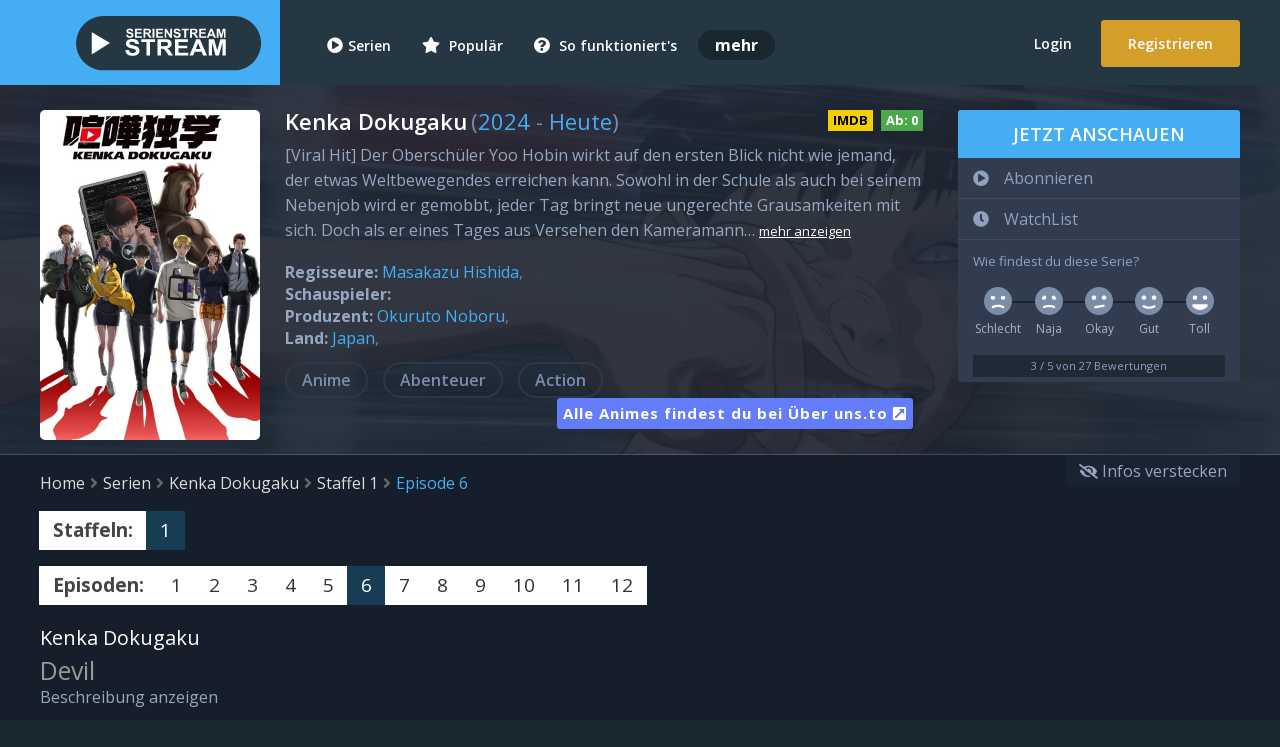

--- FILE ---
content_type: text/html; charset=UTF-8
request_url: https://serienstream.stream/serie/stream/kenka-dokugaku/staffel-1/episode-6
body_size: 15558
content:
<!doctype html>
<html lang="de">
<head>
    <meta charset="utf-8">
    <title>Episode 6 Staffel 1 von Kenka Dokugaku | ❤ serienstream.stream - Das Original - Serien Online gratis ansehen & streamen</title>
    <meta name="robots" content="index, follow">
    <meta name="description" content="Jetzt Episode 6 Staffel 1 von Kenka Dokugaku & weitere Folgen komplett in bester HD Qualität online als Stream. ✓ 100% Kostenlos ✓ Online ✓ 3000+ Serien">
    <meta name="keywords" content="Kenka Dokugaku, Stream, Staffel 1, Netflix, Amazon Video, ansehen, kostenlos, Handy, ganze Episode, Kenka Dokugaku komplett">
    <meta name="viewport" content="width=device-width, initial-scale=1.0">
    <meta property="cc" content="https://serienstream.stream/serie/stream/kenka-dokugaku/staffel-1/episode-6"/>
    <meta property="og:site_name" content="Episode 6 Staffel 1 von Kenka Dokugaku"/>
    <meta property="og:type" content="video.other"/>
    <meta property="ui" content="https://serienstream.stream/img/facebook.jpg"/>
    <meta property="og:title" content="Episode 6 Staffel 1 von Kenka Dokugaku"/>
    <meta property="og:description" content="Jetzt Episode 6 Staffel 1 von Kenka Dokugaku & weitere Folgen komplett in bester HD Qualität online als Stream. ✓ 100% Kostenlos ✓ Online ✓ 3000+ Serien"/>
    <meta property="video:section" content=""/>
    <meta name="twitter:card" content="">
    <meta name="twitter:site" content="@SerienstreamTo">
    <meta name="twitter:title" content="Episode 6 Staffel 1 von Kenka Dokugaku">
    <meta name="twitter:description" content="Jetzt Episode 6 Staffel 1 von Kenka Dokugaku & weitere Folgen komplett in bester HD Qualität online als Stream. ✓ 100% Kostenlos ✓ Online ✓ 3000+ Serien">
    <meta name="twitter:creator" content="@SerienstreamTo">
    <meta name="twitter:image:src" content="https://serienstream.stream/img/facebook.jpg">
    <meta name="theme-color" content="#44ADF3">
    <meta name="apple-mobile-web-app-title" content="serienstream.stream"/>
    <meta name="msapplication-TileColor" content="#2d89ef">
    <meta http-equiv="X-UA-Compatible" content="IE=edge" />
    <link rel="canonical" href="https://serienstream.stream/serie/stream/kenka-dokugaku/staffel-1/episode-6"/>
    <link rel="stylesheet" href="https://cdnjs.cloudflare.com/ajax/libs/font-awesome/5.15.2/css/solid.min.css" integrity="sha512-xIEmv/u9DeZZRfvRS06QVP2C97Hs5i0ePXDooLa5ZPla3jOgPT/w6CzoSMPuRiumP7A/xhnUBxRmgWWwU26ZeQ==" crossorigin="anonymous" />
    <link rel="stylesheet" href="https://cdnjs.cloudflare.com/ajax/libs/font-awesome/5.15.2/css/regular.min.css" integrity="sha512-1yhsV5mlXC9Ve9GDpVWlM/tpG2JdCTMQGNJHvV5TEzAJycWtHfH0/HHSDzHFhFgqtFsm1yWyyHqssFERrYlenA==" crossorigin="anonymous" />
    <link rel="stylesheet" href="https://cdnjs.cloudflare.com/ajax/libs/font-awesome/5.15.2/css/fontawesome.min.css" integrity="sha512-shT5e46zNSD6lt4dlJHb+7LoUko9QZXTGlmWWx0qjI9UhQrElRb+Q5DM7SVte9G9ZNmovz2qIaV7IWv0xQkBkw==" crossorigin="anonymous" />
    <script>var userSessionStatus = false;</script>    <link href="/public/css/main.min.css?version=f9c530c99bd34f8fd6c09b94eb021194" rel="stylesheet"/>
    <link href="/public/css/main.dark.min.css?version=c207e850a8ddd1f466f3624c8da4e4dd" rel="stylesheet"/>    <link rel="icon" href="/favicon.ico">
    <link rel="manifest" href="/site.webmanifest">
    <link rel="mask-icon" href="/safari-pinned-tab.svg" color="#5bbad5">
    <link rel="apple-touch-icon" href="/public/img/touch-icon-iphone.png">
    <link rel="apple-touch-icon" sizes="76x76" href="/public/img/touch-icon-ipad.png">
    <link rel="apple-touch-icon" sizes="120x120" href="/public/img/touch-icon-iphone-retina.png">
    <link rel="apple-touch-icon" sizes="152x152" href="/public/img/touch-icon-ipad-retina.png">
    <link rel="apple-touch-icon" sizes="180x180" href="/apple-touch-icon.png">
    <link rel="icon" type="image/png" sizes="32x32" href="/favicon-32x32.png">
    <link rel="icon" type="image/png" sizes="16x16" href="/favicon-16x16.png">
    
    
        <script type="text/javascript" src="/public/js/jquery.min.js?version=15"></script>
    <script type="text/javascript" src="/public/js/jquery-ui.min.js?version=15"></script>
    <!--[if IE]>
    <script src="/public/js/html5shiv.min.js"></script>
    <script src="/public/js/respond.min.js"></script>
    <![endif]-->
    
</head>
<body>
<div class="censorshipWarning">
    <div class="minimizeBanner"><i class="fas fa-times-circle" title="schließen"></i></div>
    <div class="container">
        <i class="fas fa-exclamation-triangle"></i>
        <h1>Dein Internetzugang wird zensiert (DNS-Sperre)</h1>
        <div style="margin: 5px 0">
            <h2>Dein Internet wird von deinem Internet-Anbieter zensiert. Du kannst unsere Website bald <strong style="color: #d49e2b;">nicht</strong> mehr erreichen.</h2>
            <div class="cf"></div>
            <p>Für einen sicheren Internetzugang ist eine kurze Anpassung notwendig.</p>
        </div>
        <a href="https://onlinefilter.info/cuii-dns-sperre/serienstream-sto-dns-sperre-infos-details"  class="button blue nano">Anleitung anzeigen</a>
        oder
        <a href="https://serienstream.domains" >serienstream.domains</a>
    </div>
</div>
<div class="censorshipInfo">
    <small><span>Wichtig!</span> Du kannst uns in <span class="red">1-2 Tagen</span> <span>nicht</span> mehr erreichen. Dein Provider <span class="red">zensiert</span> deinen Internetzugang. <a href="https://onlinefilter.info/cuii-dns-sperre/serienstream-sto-dns-sperre-infos-details" >Anleitung</a></small>
</div>
<script>
    $(document).ready(function () {
        function createCookie(e,n,o){var r;return r=o?((r=new Date).setTime(r.getTime()+24*o*60*60*1e3),"; expires="+r.toGMTString()):"",document.cookie=e+"="+n+r+"; path=/",null}function readCookie(e){for(var n=e+"=",o=document.cookie.split(";"),r=0;r<o.length;r++){for(var t=o[r];" "==t.charAt(0);)t=t.substring(1,t.length);if(0==t.indexOf(n))return t.substring(n.length,t.length)}return null}censoredInternetAccess?1==readCookie("censoredInternetAccess")?$(".censorshipInfo").show(0):($(".censorshipWarning").show(0),$(".minimizeBanner .fas").click(function(){$(".censorshipWarning").fadeOut(200),$(".censorshipInfo").show(0),createCookie("censoredInternetAccess",1,7)})):$(".newDomain").show(0);
    });
</script>
<div id="wrapper">
    <header class="main-header">
        <div class="header-container logged-out"><a href="javascript:" class="js-menu-button">
                <div class="responsive-menu-container">
                    <div class="icon-menu">
                        <span></span>
                        <span></span>
                        <span></span>
                    </div>
                </div>
            </a>  <a href="https://serienstream.stream/serie/35836357/dl" title="Login: Jetzt anmelden">
                <div class="mobileAccountRegistration"><i class="fas fa-user"></i></div>
            </a>             <div class="logo-wrapper"><a href="https://serienstream.stream/" title="serienstream.stream / SerienStream - Gratis Serien online ansehen und streamen!">
                    <img class="header-logo" src="https://svg.serienstream.stream/logo-sat-serienstream-stream-serien-online-streaming-vod.svg" alt="serienstream.stream, serienstream.stream, SerienStream.sx & SerienStream.sx Logo">
                </a></div>
            <div class="header-content">
                <nav class="primary-navigation">
                    <ul>
                        <li><a href="/serien" title="Alle Serien Streams"><i class="fas fa-play-circle"></i>Serien</a></li>
                        <li><a href="/beliebte-serien" title="Beliebte Serien Streams"><i class="fas fa-star"></i> Populär</a></li>
                        <li><a href="/support/anleitung" title="Stream Anleitung serienstream.stream"><i class="fas fa-question-circle"></i> So funktioniert's</a></li>
                        <li><strong>mehr</strong>
                            <ul>
                                <li><a href="/search" title="Suche: Finde deine Serien"><i class="fas fa-search"></i> Suche</a></li>
                                <li><a href="/random" title="Zufall: Generiere neue Serien & Episoden"><i class="fas fa-random"></i> Zufall</a></li>
                                <li><a href="/serienkalender" title="Serienkalender: Wann erscheint welche Serie?"><i class="fas fa-calendar-alt"></i> Kalender</a></li><li><a href="/streaming-vergleich.html" title="Streamingvergleich"><i class="fas fa-calendar-alt"></i> Netflix & Co</a></li>
                                <li><a href="https://serienstream.stream/ueber-uns.html" title="Serienstream Über uns" ><i class="fas fa-globe" style="color: #637cf9"></i> Über uns</a></li>
                                <li><a href="https://serienstream.stream/hilfe.html" title="HelloPorn Porno Videos" >
                                        <svg style="width: 15px; height: 15px; fill: #FE68B0; margin-right: 8px; position: relative; top: 1px;" height="24" viewBox="0 0 24 24" width="24" xmlns="http://www.w3.org/2000/svg"><g ><path clip-rule="evenodd" d="m12 22c-4.71405 0-7.07107 0-8.53553-1.4645-1.46447-1.4644-1.46447-3.8215-1.46447-8.5355 0-4.71405 0-7.07107 1.46447-8.53553 1.46446-1.46447 3.82148-1.46447 8.53553-1.46447 4.714 0 7.0711 0 8.5355 1.46447 1.4645 1.46446 1.4645 3.82148 1.4645 8.53553 0 4.714 0 7.0711-1.4645 8.5355-1.4644 1.4645-3.8215 1.4645-8.5355 1.4645zm-7.91603-13.62404c.34465-.22976.8103-.13663 1.04007.20801l1.37596 2.06393 1.37596-2.06393c.22977-.34464.69542-.43777 1.04007-.20801.21354.14236.33053.37529.33397.61388.00345-.23859.12043-.47152.33397-.61388.34465-.22976.81033-.13663 1.04003.20801l1.376 2.06393 1.376-2.06393c.2297-.34464.6954-.43777 1.04-.20801.2136.14237.3306.37531.334.61391.0034-.2386.1204-.47154.334-.61391.3446-.22976.8103-.13663 1.04.20801l1.376 2.06393 1.376-2.06393c.2297-.34464.6954-.43777 1.04-.20801.3447.22977.4378.69542.208 1.04006l-1.7226 2.58398 1.7226 2.584c.2298.3446.1367.8103-.208 1.04-.3446.2298-.8103.1367-1.04-.208l-1.376-2.0639-1.376 2.0639c-.2297.3447-.6954.4378-1.04.208-.2136-.1423-.3306-.3753-.334-.6139-.0034.2386-.1204.4716-.334.6139-.3446.2298-.8103.1367-1.04-.208l-1.376-2.0639-1.376 2.0639c-.2297.3447-.69538.4378-1.04003.208-.21354-.1423-.33052-.3752-.33397-.6138-.00345.2386-.12043.4715-.33397.6138-.34465.2298-.8103.1367-1.04007-.208l-1.37596-2.0639-1.37596 2.0639c-.22977.3447-.69542.4378-1.04007.208-.34464-.2297-.43777-.6954-.20801-1.04l1.72265-2.584-1.72265-2.58398c-.22976-.34464-.13663-.81029.20801-1.04006z" fill-rule="evenodd"/><path d="m9.12404 9.41602-1.72265 2.58398 1.72265 2.584c.08309.1246.12395.2651.12596.4045.00202-.1394.04287-.2799.12596-.4045l1.72264-2.584-1.72264-2.58398c-.08309-.12463-.12394-.26508-.12596-.40448-.00201.1394-.04288.27985-.12596.40448z"/><path d="m14.624 9.41602-1.7226 2.58398 1.7226 2.584c.0831.1246.124.2651.126.4045.002-.1394.0429-.2799.126-.4045l1.7226-2.584-1.7226-2.58398c-.0831-.12464-.124-.26511-.126-.40452-.002.13941-.0429.27988-.126.40452z"/></g></svg> Hilfe</a></li>
                                <li style="background: #463716"><a href="https://serienstream.domains"  title="serienstream.stream SerienStream.sx serienstream.stream SerienStream.to Domains/Adressen"><i class="fas fa-wifi" style="color: #d49e2b"></i> Domains</a></li>
                            </ul>
                        </li>
                    </ul>

                                            <div class="offset-navigation extraPadding"><a href="https://serienstream.stream/serie/35836357/dl" id="login-toggle" title="Login">Login</a> <a href="https://serienstream.stream/serie/35836357/dl" class="signup-toggle btn" title="Registrieren">Registrieren</a></div>  </nav>
            </div>
        </div>
    </header>
<div class="seriesContentBox" itemscope="" itemtype="http://schema.org/TVSeries">
    <div id="series">
        <section class="title clearfix SeriesSection">                <div class="backdrop" style="background-image: url(/public/img/cover/q9agBJBPLTBVNmkLv2kX7UNmClgHwchM_800x300.jpg-stream-cover-bRwRgNn6TCrbvtzXtrAueNlxWR6N5sQT_800x300.jpg)"></div>            <div class="container row">
                <div class="col-md-2-5 col-sm-3 col-xs-5 picture">
                    <div class="seriesCoverBox"><img src="[data-uri]" data-src="/public/img/cover/kenka-dokugaku-stream-cover-S9cRnYmf9FkG1FBtWNObBH6VTaR0UK05_220x330.jpg" alt="Kenka Dokugaku, Cover, HD, Serien Stream, ganze Folge" itemprop="image" title="Cover Kenka Dokugaku SerienStream"><noscript><img src="/public/img/cover/kenka-dokugaku-stream-cover-S9cRnYmf9FkG1FBtWNObBH6VTaR0UK05_220x330.jpg" alt="Kenka Dokugaku, Cover, HD, Serien Stream, ganze Folge" itemprop="image" title="Cover Kenka Dokugaku SerienStream"></noscript></div>
                    </div>
                <div class="series-meta col-md-6-5 col-sm-6 col-xs-12">
                    <div class="series-title"><h1 itemprop="name" title="Serien Stream: " data-alternativeTitles=""><span>Kenka Dokugaku</span></h1>
                        <small> (<span itemprop="startDate"><a href="https://serienstream.stream/serien/jahr/2024">2024</a></span> - <span itemprop="endDate"><a href="https://serienstream.stream/serien/jahr/2026">Heute</a></span>)</small>                        <div title="Empfohlene Altersfreigabe: 0 Jahre" data-fsk="0" class="fsk fsk0">Ab: <span>0</span></div>
                        <a href="https://www.imdb.com/title/tt31975855" title="Internet Movie Database ID: tt31975855" data-imdb="tt31975855" class="imdb-link"  rel="noopener">IMDB</a>                    </div>
                    <p class="seri_des" itemprop="accessibilitySummary" data-description-type="review" data-full-description="[Viral Hit] Der Oberschüler Yoo Hobin wirkt auf den ersten Blick nicht wie jemand, der etwas Weltbewegendes erreichen kann. Sowohl in der Schule als auch bei seinem Nebenjob wird er gemobbt, jeder Tag bringt neue ungerechte Grausamkeiten mit sich. Doch als er eines Tages aus Versehen den Kameramann des beliebten NewTubers Pakgo anrempelt und verprügelt wird, reißt ihm der Geduldsfaden. Zum ersten Mal überhaupt wehrt er sich gegen die Schläge – vor den Augen tausender begeisterter Zuschauer im Internet. Das ungewollte Video geht viral und eröffnet dem Jungen so eine lukrative Möglichkeit, die Krankenhausrechnung seiner Mutter zu begleichen. Denn Kameramann Jiksae ist ein gnadenloser Opportunist und weiß genau, wie man aus solchen Videos Kapital schlagen kann. Gemeinsam machen sie sich daran, andere Leute, für die das Quälen ihrer Mitmenschen zum Hobby geworden ist, aufzumischen.">[Viral Hit] Der Oberschüler Yoo Hobin wirkt auf den ersten Blick nicht wie jemand, der etwas Weltbewegendes erreichen kann. Sowohl in der Schule als auch bei seinem Nebenjob wird er gemobbt, jeder Tag bringt neue ungerechte Grausamkeiten mit sich. Doch als er eines Tages aus Versehen den Kameramann&#8230;<span class="showMore">mehr anzeigen</span></p>
                    <div class="cast">
                        <ul>
                            <li class="seriesDirector"><strong>Regisseure:</strong>
                                                                    <ul>                                        <li itemprop="director" itemscope itemtype="http://schema.org/Person"><a href="/serien/regisseur/masakazu-hishida" itemprop="url"><span itemprop="name">Masakazu Hishida</span></a></li></ul>                                <div class="cf"></div>
                            </li>
                            <li><strong style="float: left;" class="seriesActor">Schauspieler:</strong>
                                                                <div class="cf"></div>
                            </li>
                            <li><strong style="float: left;" class="seriesProducer">Produzent:</strong>
                                                                    <ul>                                        <li itemprop="creator" itemscope itemtype="http://schema.org/Organization"><a href="/serien/produzent/okuruto-noboru" itemprop="url"><span itemprop="name">Okuruto Noboru</span></a></li>                                    </ul>
                                                                <div class="cf"></div>
                            </li>
                            <li><strong style="float: left;" class="seriesCountry">Land:</strong>
                                                                    <ul>                                            <li data-content-type="country" itemprop="countryOfOrigin" itemscope itemtype="http://schema.org/Country"><a href="/serien/aus/japan" itemprop="url"><span itemprop="name">Japan</span></a></li>                                    </ul>
                                                                <div class="cf"></div>
                            </li>
                        </ul></div>
                    <div class="genres">
                        <ul data-main-genre="anime">
                            <li><a href="/genre/anime" class="genreButton clearbutton" itemprop="genre">Anime</a></li>                                <li><a href="/genre/abenteuer" class="genreButton clearbutton" itemprop="genre">Abenteuer</a></li>                                <li><a href="/genre/action" class="genreButton clearbutton" itemprop="genre">Action</a></li></ul>
                    </div>
                                            <p><a href="https://serienstream.stream/serie/35836357/dl"  class="button blue small" style="background: #637cf9; line-height: 1.4; padding: 5px 6px !important; margin-top: 0; float: right; font-size: 15px !important;">Alle Animes findest du bei Über uns.to <i class="fas fa-external-link-square-alt"></i></a></p>
                                    </div>
                <div class="series-add col-md-3 col-sm-3 col-xs-12">
                    <div class="add-series" data-series-id="10271" data-series-watchlist="0" data-series-favourite="0">
                        <div class="add-series-button col-md-12 col-sm-12 col-xs-3" title="Jetzt gratis alle Folgen bei serienstream.stream ansehen!">Jetzt anschauen</div>
                        <ul class="collections">
                            <li class="col-md-12 col-sm-12 col-xs-12 setFavourite buttonAction">
                                <div title="Serie abonnieren: Kostenlose Benachrichtigung erhalten, wenn eine neue Episode veröffentlicht wurde"><i class="fas fa-play-circle"></i><span class="collection-name">Abonnieren</span></div>
                            </li>
                            <li class="col-md-12 col-sm-12 col-xs-6 setWatchlist buttonAction">
                                <div title="WatchList: Serie merken und zu einem späteren Zeitpunkt ansehen"><i class="fas fa-clock"></i><span class="collection-name">WatchList</span></div>
                            </li>
                                                        <li class="col-md-12 col-sm-12 col-xs-6" style="padding-bottom: 5px">
                                <small>Wie findest du diese Serie?</small>
                                <div class="rating-control">
                                    <div class="rating-option" rating="1" selected-fill="#FFA98D">
                                        <div class="ratingIcon">
                                            <svg width="100%" height="100%" viewBox="0 0 50 50">
                                                <path d="M50,25 C50,38.807 38.807,50 25,50 C11.193,50 0,38.807 0,25 C0,11.193 11.193,0 25,0 C38.807,0 50,11.193 50,25" class="base" fill="#7b8da7"></path>
                                                <path d="M25,31.5 C21.3114356,31.5 17.7570324,32.4539319 14.6192568,34.2413572 C13.6622326,34.7865234 13.3246514,36.0093483 13.871382,36.9691187 C14.4181126,37.9288892 15.6393731,38.2637242 16.5991436,37.7169936 C19.1375516,36.2709964 22.0103269,35.5 25,35.5 C27.9896731,35.5 30.8610304,36.2701886 33.4008564,37.7169936 C34.3606269,38.2637242 35.5818874,37.9288892 36.128618,36.9691187 C36.6753486,36.0093483 36.3405137,34.7880878 35.3807432,34.2413572 C32.2429676,32.4539319 28.6885644,31.5 25,31.5 Z" class="mouth" fill="#FFFFFF"></path>
                                                <path d="M30.6486386,16.8148522 C31.1715727,16.7269287 31.2642212,16.6984863 31.7852173,16.6140137 C32.3062134,16.529541 33.6674194,16.3378906 34.5824585,16.1715729 C35.4974976,16.0052551 35.7145386,15.9660737 36.4964248,15.8741891 C36.6111841,15.9660737 36.7220558,16.0652016 36.8284271,16.1715729 C37.7752853,17.118431 38.1482096,18.4218859 37.9472002,19.6496386 C37.8165905,20.4473941 37.4436661,21.2131881 36.8284271,21.8284271 C35.26633,23.3905243 32.73367,23.3905243 31.1715729,21.8284271 C29.8093655,20.4662198 29.6350541,18.3659485 30.6486386,16.8148522 Z" class="right-eye" fill="#FFFFFF"></path>
                                                <path d="M18.8284271,21.8284271 C20.1906345,20.4662198 20.3649459,18.3659485 19.3513614,16.8148522 C18.8284273,16.7269287 18.7357788,16.6984863 18.2147827,16.6140137 C17.6937866,16.529541 16.3325806,16.3378906 15.4175415,16.1715729 C14.5025024,16.0052551 14.2854614,15.9660737 13.5035752,15.8741891 C13.3888159,15.9660737 13.2779442,16.0652016 13.1715729,16.1715729 C12.2247147,17.118431 11.8517904,18.4218859 12.0527998,19.6496386 C12.1834095,20.4473941 12.5563339,21.2131881 13.1715729,21.8284271 C14.73367,23.3905243 17.26633,23.3905243 18.8284271,21.8284271 Z" class="left-eye" fill="#FFFFFF"></path>
                                            </svg>
                                        </div>
                                        <div class="label">Schlecht</div>
                                        <div class="touch-marker"></div>
                                    </div>
                                    <div class="rating-option" rating="2" selected-fill="#FFC385">
                                        <div class="ratingIcon">
                                            <svg width="100%" height="100%" viewBox="0 0 50 50">
                                                <path d="M50,25 C50,38.807 38.807,50 25,50 C11.193,50 0,38.807 0,25 C0,11.193 11.193,0 25,0 C38.807,0 50,11.193 50,25" class="base" fill="#7b8da7"></path>
                                                <path d="M25,31.9996 C21.7296206,31.9996 18.6965022,32.5700242 15.3353795,33.7542598 C14.2935825,34.1213195 13.7466,35.2634236 14.1136598,36.3052205 C14.4807195,37.3470175 15.6228236,37.894 16.6646205,37.5269402 C19.617541,36.4865279 22.2066846,35.9996 25,35.9996 C28.1041177,35.9996 31.5196849,36.5918872 33.0654841,37.4088421 C34.0420572,37.924961 35.2521232,37.5516891 35.7682421,36.5751159 C36.284361,35.5985428 35.9110891,34.3884768 34.9345159,33.8723579 C32.7065288,32.6948667 28.6971052,31.9996 25,31.9996 Z" class="mouth" fill="#FFFFFF"></path>
                                                <path d="M30.7014384,16.8148522 C30.8501714,16.5872449 31.0244829,16.3714627 31.2243727,16.1715729 C32.054483,15.3414625 33.1586746,14.9524791 34.2456496,15.0046227 C34.8805585,15.7858887 34.945378,15.8599243 35.5310714,16.593811 C36.1167648,17.3276978 36.1439252,17.3549194 36.5988813,17.9093628 C37.0538374,18.4638062 37.2801558,18.7149658 38,19.6496386 C37.8693903,20.4473941 37.496466,21.2131881 36.8812269,21.8284271 C35.3191298,23.3905243 32.7864699,23.3905243 31.2243727,21.8284271 C29.8621654,20.4662198 29.6878539,18.3659485 30.7014384,16.8148522 Z" class="right-eye" fill="#FFFFFF"></path>
                                                <path d="M18.8284271,21.8284271 C20.1906345,20.4662198 20.3649459,18.3659485 19.3513614,16.8148522 C19.2026284,16.5872449 19.0283169,16.3714627 18.8284271,16.1715729 C17.9983168,15.3414625 16.8941253,14.9524791 15.8071502,15.0046227 C15.1722413,15.7858887 15.1074218,15.8599243 14.5217284,16.593811 C13.9360351,17.3276978 13.9088746,17.3549194 13.4539185,17.9093628 C12.9989624,18.4638062 12.772644,18.7149658 12.0527998,19.6496386 C12.1834095,20.4473941 12.5563339,21.2131881 13.1715729,21.8284271 C14.73367,23.3905243 17.26633,23.3905243 18.8284271,21.8284271 Z" class="left-eye" fill="#FFFFFF"></path>
                                            </svg>
                                        </div>
                                        <div class="label">Naja</div>
                                        <div class="touch-marker"></div>
                                    </div>
                                    <div class="rating-option" rating="3">
                                        <div class="ratingIcon">
                                            <svg width="100%" height="100%" viewBox="0 0 50 50">
                                                <path d="M50,25 C50,38.807 38.807,50 25,50 C11.193,50 0,38.807 0,25 C0,11.193 11.193,0 25,0 C38.807,0 50,11.193 50,25" class="base" fill="#7b8da7"></path>
                                                <path d="M25.0172185,32.7464719 C22.4651351,33.192529 19.9789584,33.7240143 17.4783686,34.2837667 C16.4004906,34.5250477 15.7222686,35.5944568 15.9635531,36.6723508 C16.2048377,37.7502449 17.2738374,38.4285417 18.3521373,38.1871663 C20.8031673,37.6385078 23.2056119,37.1473427 25.7416475,36.6803253 C28.2776831,36.2133079 30.8254642,35.7953113 33.3839467,35.4267111 C34.4772031,35.2692059 35.235822,34.2552362 35.0783131,33.1619545 C34.9208042,32.0686729 33.89778,31.3113842 32.8135565,31.4675881 C30.2035476,31.8436117 27.6044107,32.2700339 17.4783686,34.2837667 Z" class="mouth" fill="#FFFFFF"></path>
                                                <path d="M30.6486386,16.8148522 C30.7973716,16.5872449 30.9716831,16.3714627 31.1715729,16.1715729 C32.0016832,15.3414625 33.1058747,14.9524791 34.1928498,15.0046227 C35.0120523,15.0439209 35.8214759,15.3337764 36.4964248,15.8741891 C36.6111841,15.9660737 36.7220558,16.0652016 36.8284271,16.1715729 C37.7752853,17.118431 38.1482096,18.4218859 37.9472002,19.6496386 C37.8165905,20.4473941 37.4436661,21.2131881 36.8284271,21.8284271 C35.26633,23.3905243 32.73367,23.3905243 31.1715729,21.8284271 C29.8093655,20.4662198 29.6350541,18.3659485 30.6486386,16.8148522 Z" class="right-eye" fill="#FFFFFF"></path>
                                                <path d="M18.8284271,21.8284271 C20.1906345,20.4662198 20.3649459,18.3659485 19.3513614,16.8148522 C19.2026284,16.5872449 19.0283169,16.3714627 18.8284271,16.1715729 C17.9983168,15.3414625 16.8941253,14.9524791 15.8071502,15.0046227 C14.9879477,15.0439209 14.1785241,15.3337764 13.5035752,15.8741891 C13.3888159,15.9660737 13.2779442,16.0652016 13.1715729,16.1715729 C12.2247147,17.118431 11.8517904,18.4218859 12.0527998,19.6496386 C12.1834095,20.4473941 12.5563339,21.2131881 13.1715729,21.8284271 C14.73367,23.3905243 17.26633,23.3905243 18.8284271,21.8284271 Z" class="left-eye" fill="#FFFFFF"></path>
                                            </svg>
                                        </div>
                                        <div class="label">Okay <span style=""></span></div>
                                        <div class="touch-marker"></div>
                                    </div>
                                    <div class="rating-option" rating="4">
                                        <div class="ratingIcon">
                                            <svg width="100%" height="100%" viewBox="0 0 50 50">
                                                <path d="M50,25 C50,38.807 38.807,50 25,50 C11.193,50 0,38.807 0,25 C0,11.193 11.193,0 25,0 C38.807,0 50,11.193 50,25" class="base" fill="#7b8da7"></path>
                                                <path d="M25,35 C21.9245658,35 18.973257,34.1840075 16.3838091,32.6582427 C15.4321543,32.0975048 14.2061178,32.4144057 13.64538,33.3660605 C13.0846422,34.3177153 13.401543,35.5437517 14.3531978,36.1044896 C17.5538147,37.9903698 21.2054786,39 25,39 C28.7945214,39 32.4461853,37.9903698 35.6468022,36.1044896 C36.598457,35.5437517 36.9153578,34.3177153 36.35462,33.3660605 C35.7938822,32.4144057 34.5678457,32.0975048 33.6161909,32.6582427 C31.026743,34.1840075 28.0754342,35 25,35 Z" class="mouth" fill="#FFFFFF"></path>
                                                <path d="M30.6486386,16.8148522 C30.7973716,16.5872449 30.9716831,16.3714627 31.1715729,16.1715729 C32.0016832,15.3414625 33.1058747,14.9524791 34.1928498,15.0046227 C35.0120523,15.0439209 35.8214759,15.3337764 36.4964248,15.8741891 C36.6111841,15.9660737 36.7220558,16.0652016 36.8284271,16.1715729 C37.7752853,17.118431 38.1482096,18.4218859 37.9472002,19.6496386 C37.8165905,20.4473941 37.4436661,21.2131881 36.8284271,21.8284271 C35.26633,23.3905243 32.73367,23.3905243 31.1715729,21.8284271 C29.8093655,20.4662198 29.6350541,18.3659485 30.6486386,16.8148522 Z" class="right-eye" fill="#FFFFFF"></path>
                                                <path d="M18.8284271,21.8284271 C20.1906345,20.4662198 20.3649459,18.3659485 19.3513614,16.8148522 C19.2026284,16.5872449 19.0283169,16.3714627 18.8284271,16.1715729 C17.9983168,15.3414625 16.8941253,14.9524791 15.8071502,15.0046227 C14.9879477,15.0439209 14.1785241,15.3337764 13.5035752,15.8741891 C13.3888159,15.9660737 13.2779442,16.0652016 13.1715729,16.1715729 C12.2247147,17.118431 11.8517904,18.4218859 12.0527998,19.6496386 C12.1834095,20.4473941 12.5563339,21.2131881 13.1715729,21.8284271 C14.73367,23.3905243 17.26633,23.3905243 18.8284271,21.8284271 Z" class="left-eye" fill="#FFFFFF"></path>
                                            </svg>
                                        </div>
                                        <div class="label">Gut</div>
                                        <div class="touch-marker"></div>
                                    </div>
                                    <div class="rating-option" rating="5">
                                        <div class="ratingIcon">
                                            <svg width="100%" height="100%" viewBox="0 0 50 50">
                                                <path d="M50,25 C50,38.807 38.807,50 25,50 C11.193,50 0,38.807 0,25 C0,11.193 11.193,0 25,0 C38.807,0 50,11.193 50,25" class="base" fill="#7b8da7"></path>
                                                <path d="M25.0931396,31 C22.3332651,31 16.6788329,31 13.0207,31 C12.1907788,31 11.6218259,31.4198568 11.2822542,32.0005432 C10.9061435,32.6437133 10.8807853,33.4841868 11.3937,34.17 C14.4907,38.314 19.4277,41 24.9997,41 C30.5727,41 35.5097,38.314 38.6067,34.17 C39.0848493,33.5300155 39.0947422,32.7553501 38.7884086,32.1320187 C38.4700938,31.4843077 37.8035583,31 36.9797,31 C34.3254388,31 28.6616205,31 25.0931396,31 Z" class="mouth" fill="#FFFFFF"></path>
                                                <path d="M30.6486386,16.8148522 C30.7973716,16.5872449 30.9716831,16.3714627 31.1715729,16.1715729 C32.0016832,15.3414625 33.1058747,14.9524791 34.1928498,15.0046227 C35.0120523,15.0439209 35.8214759,15.3337764 36.4964248,15.8741891 C36.6111841,15.9660737 36.7220558,16.0652016 36.8284271,16.1715729 C37.7752853,17.118431 38.1482096,18.4218859 37.9472002,19.6496386 C37.8165905,20.4473941 37.4436661,21.2131881 36.8284271,21.8284271 C35.26633,23.3905243 32.73367,23.3905243 31.1715729,21.8284271 C29.8093655,20.4662198 29.6350541,18.3659485 30.6486386,16.8148522 Z" class="right-eye" fill="#FFFFFF"></path>
                                                <path d="M18.8284271,21.8284271 C20.1906345,20.4662198 20.3649459,18.3659485 19.3513614,16.8148522 C19.2026284,16.5872449 19.0283169,16.3714627 18.8284271,16.1715729 C17.9983168,15.3414625 16.8941253,14.9524791 15.8071502,15.0046227 C14.9879477,15.0439209 14.1785241,15.3337764 13.5035752,15.8741891 C13.3888159,15.9660737 13.2779442,16.0652016 13.1715729,16.1715729 C12.2247147,17.118431 11.8517904,18.4218859 12.0527998,19.6496386 C12.1834095,20.4473941 12.5563339,21.2131881 13.1715729,21.8284271 C14.73367,23.3905243 17.26633,23.3905243 18.8284271,21.8284271 Z" class="left-eye" fill="#FFFFFF"></path>
                                            </svg>
                                        </div>
                                        <div class="label">Toll</div>
                                        <div class="touch-marker"></div>
                                    </div>
                                    <div class="current-rating">
                                        <div class="svg-wrapper"></div>
                                        <div class="touch-marker"></div>
                                    </div>
                                </div>
                                <script>
                                    $( document ).ready(function() {
                                        function initRating(){
                                            if($(".rating-control").is(":visible")){
                                                var ratingControl = new RatingControl(document.querySelector(".rating-control"));
                                                                                                ratingControl.setRating(2, {duration: 0});
                                                                                                ratingControl.onRatingChange = function(updatedRating) {
                                                    if(userSessionStatus){
                                                        var series = $(".add-series").data("series-id");
                                                        $.ajax({
                                                            type: "POST",
                                                            url: "/ajax/setRating",
                                                            data: {series: series, rating: updatedRating},
                                                            success: function (response) {
                                                                if (response.status == true) {
                                                                    $('[itemprop=ratingValue]').html(response.currentRating.result);
                                                                    $('[itemprop=ratingCount]').html(response.currentRating.count);
                                                                }
                                                            }
                                                        });
                                                    }else{
                                                        notification('Einloggen oder kostenlos registrieren um dieses Feature nutzen zu können! <br /><br />Jetzt Teil der Community werden! <br /> <br /><a href="https://serienstream.stream/serie/35836357/dl" class="button small blue">mehr</a>', 'fa-info', 'bouncyflip', 1500);
                                                    }
                                                };
                                            }
                                        }
                                        initRating();
                                    });
                                </script>

                                <div class="starRatingResult" itemtype="http://schema.org/AggregateRating" itemscope="" itemprop="aggregateRating">
                                    <div class="hidden"><span itemprop="worstRating">0</span></div>
                                    <strong> <span itemprop="ratingValue">3</span> </strong> <span class="mellow"> / <span itemprop="bestRating">5</span> </span> von <span itemprop="ratingCount">27</span> Bewertungen
                                </div>
                            </li>
                        </ul>
                    </div>
                </div>
            </div>
        </section>
    </div>
    <style type="text/css">#root, body {
        background: #151e2a;
    }

    h2 {
        color: #98a7c0 !important;
    }</style>
<div class="container marginBottom">
    <div id="hideSeriesDetails"><i class="fas fa-eye-slash"></i> Infos verstecken</div>
    <ul class="cf breadCrumbMenu dark" itemscope itemtype="http://schema.org/BreadcrumbList"><li itemprop="itemListElement" itemscope itemtype="http://schema.org/ListItem"><a itemprop="item" href="https://serienstream.stream/"><span itemprop="name">Home</span></a><meta itemprop="position" content="1" /></li><li itemprop="itemListElement" itemscope itemtype="http://schema.org/ListItem"><a itemprop="item" href="https://serienstream.stream/serien"><span itemprop="name">Serien</span></a><meta itemprop="position" content="2" /></li><li itemprop="itemListElement" itemscope itemtype="http://schema.org/ListItem"><a itemprop="item" href="https://serienstream.stream/serie/stream/kenka-dokugaku"><span itemprop="name">Kenka Dokugaku</span></a><meta itemprop="position" content="3" /></li><li itemprop="itemListElement" itemscope itemtype="http://schema.org/ListItem"><a itemprop="item" href="https://serienstream.stream/serie/stream/kenka-dokugaku/staffel-1"><span itemprop="name">Staffel 1</span></a><meta itemprop="position" content="4" /></li><li itemprop="itemListElement" itemscope itemtype="http://schema.org/ListItem" class="currentActiveLink"><a itemprop="item" href="https://serienstream.stream/serie/stream/kenka-dokugaku/staffel-1/episode-6"><span itemprop="name">Episode 6</span></a><meta itemprop="position" content="5" /></li></ul>

    <div class="cf"></div> <div class="hosterSiteDirectNav" id="stream">
    <ul>
        <li><span><strong>Staffeln:</strong></span></li> 
                    <li>  <a class="active" href="/serie/stream/kenka-dokugaku/staffel-1" title="Staffel 1">1</a>  </li>  </ul>
    <div class="cf"></div>
    <br>
    <ul>
        <li><span>  <strong>Episoden:</strong>  </span></li>             <li>  <a  href="/serie/stream/kenka-dokugaku/staffel-1/episode-1" data-episode-id="301514" title="Staffel 1 Episode 1"
                                                                                                                                                                                                                                                                                                                                                                                                                                                                                                                   data-season-id="1">1</a>  </li>             <li>  <a  href="/serie/stream/kenka-dokugaku/staffel-1/episode-2" data-episode-id="301864" title="Staffel 1 Episode 2"
                                                                                                                                                                                                                                                                                                                                                                                                                                                                                                                   data-season-id="1">2</a>  </li>             <li>  <a  href="/serie/stream/kenka-dokugaku/staffel-1/episode-3" data-episode-id="302080" title="Staffel 1 Episode 3"
                                                                                                                                                                                                                                                                                                                                                                                                                                                                                                                   data-season-id="1">3</a>  </li>             <li>  <a  href="/serie/stream/kenka-dokugaku/staffel-1/episode-4" data-episode-id="302492" title="Staffel 1 Episode 4"
                                                                                                                                                                                                                                                                                                                                                                                                                                                                                                                   data-season-id="1">4</a>  </li>             <li>  <a  href="/serie/stream/kenka-dokugaku/staffel-1/episode-5" data-episode-id="302726" title="Staffel 1 Episode 5"
                                                                                                                                                                                                                                                                                                                                                                                                                                                                                                                   data-season-id="1">5</a>  </li>             <li>  <a  class="active"  href="/serie/stream/kenka-dokugaku/staffel-1/episode-6" data-episode-id="302870" title="Staffel 1 Episode 6"
                                                                                                                                                                                                                                                                                                                                                                                                                                                                                                                   data-season-id="1">6</a>  </li>             <li>  <a  href="/serie/stream/kenka-dokugaku/staffel-1/episode-7" data-episode-id="303547" title="Staffel 1 Episode 7"
                                                                                                                                                                                                                                                                                                                                                                                                                                                                                                                   data-season-id="1">7</a>  </li>             <li>  <a  href="/serie/stream/kenka-dokugaku/staffel-1/episode-8" data-episode-id="303548" title="Staffel 1 Episode 8"
                                                                                                                                                                                                                                                                                                                                                                                                                                                                                                                   data-season-id="1">8</a>  </li>             <li>  <a  href="/serie/stream/kenka-dokugaku/staffel-1/episode-9" data-episode-id="303549" title="Staffel 1 Episode 9"
                                                                                                                                                                                                                                                                                                                                                                                                                                                                                                                   data-season-id="1">9</a>  </li>             <li>  <a  href="/serie/stream/kenka-dokugaku/staffel-1/episode-10" data-episode-id="303690" title="Staffel 1 Episode 10"
                                                                                                                                                                                                                                                                                                                                                                                                                                                                                                                   data-season-id="1">10</a>  </li>             <li>  <a  href="/serie/stream/kenka-dokugaku/staffel-1/episode-11" data-episode-id="303875" title="Staffel 1 Episode 11"
                                                                                                                                                                                                                                                                                                                                                                                                                                                                                                                   data-season-id="1">11</a>  </li>             <li>  <a  href="/serie/stream/kenka-dokugaku/staffel-1/episode-12" data-episode-id="304152" title="Staffel 1 Episode 12"
                                                                                                                                                                                                                                                                                                                                                                                                                                                                                                                   data-season-id="1">12</a>  </li>   </ul>
    <div class="cf"></div>
    <meta itemprop="numberOfSeasons" content="1" />
</div>
     <div itemprop="containsSeason" itemscope="" itemtype="http://schema.org/TVSeason">
        <div class="hosterSeriesTitle"><strong>Kenka Dokugaku</strong></div>
        <meta itemprop="episode" content="6" />
        <meta itemprop="name" content="Staffel 1" />
        <meta itemprop="seasonNumber" content="1" />
        <meta itemprop="numberOfEpisodes" content="12" />
        <meta itemprop="timeRequired" content="P0H45M" />
        <meta itemprop="keywords" content="S1 E6 Kenka Dokugaku, Kenka Dokugaku Staffel 1 Episode 6 Stream, Season 1 HD Stream" />
        <div class="addthis_inline_share_toolbox" style="float: right"></div>
        <div class="hosterSiteTitle" data-season="1" data-episode="6" data-episode-id="302870">
            <h2> <span class="episodeGermanTitle"></span>
                    <small class="episodeEnglishTitle">Devil</small>   </h2>  <span class="descriptionSpoilerLink" onclick="spoiler($('.descriptionSpoiler'), $('.descriptionSpoilerLink'), 'Beschreibung anzeigen', 'Beschreibung ausblenden')">Beschreibung anzeigen</span>  <p class="descriptionSpoiler" itemprop="description">Snapper und Hobin suchen nach jemanden, der den Videoschitt für sie macht. Deswegen meldet sich die Mitschülerin Gaeul bei ihnen. Snapper hat auch schon den nächsten Gegner für Hobin ausgesucht. Leider handelt es sich bei Taehun um einen ehemaligen MMA-Kämpfer, der Taekwondo kann.</p>
                  </div>
                    <div class="hosterSectionTitle"><h3>Wähle einen <strong style="color: white" title="Diese Folge vollständig online anschauen">Serien Stream</strong> / Video Hoster von serienstream.stream aus:</h3></div>
        <div class="hosterSiteVideo">
            <div class="changeLanguage">
                <div class="changeLanguageBox"><strong>Sprache: </strong>   <img src="/public/svg/english-german.svg" class="" alt="Ger-Sub, Deutscher Untertitel, Flagge, Sprache" data-lang-key="3" title="mit deutschen Untertiteln">   </div>
            </div>
            <div class="inSiteWebStream">
                <div class="col-lg-12">
                    <xframe src="" scrolling="no" frameborder="0" width="100%" height="100%" allowfullscreen="true" webkitallowfullscreen="true" mozallowfullscreen="true" ></xframe><a href="#" class="originalLinkTarget" ><div class="fakePlayer" style="display: none;"><h3>Klicke <strong>hier <i class="fas fa-mouse-pointer"></i></strong>, um deinen Stream zu öffnen. <i class="fas fa-3x fa-external-link-alt"></i></h3><i class="fas fa-3x fa-play-circle"></i></div></a>
                </div>
                <div class="col-lg-12"><small style="color: #708695; display: inline-block; text-align: center; margin: 5px 0 5px 5px; font-size: 12px;">Dieser kostenlose <strong style="color: #708695;">Kenka Dokugaku Stream</strong> wird durch Werbung finanziert.</small> </div>
            </div>
            <ul class="row">                     <li class="col-md-3 col-xs-12 col-sm-6 episodeLink14029891" data-lang-key="3" data-link-id="14029891" data-link-target=/serie/35836357/dl data-external-embed="false">
                                                    <div class="">
                                <a class="watchEpisode" itemprop="url" href=/serie/35836357/dl >
                                    <i class="icon VOE" title="Hoster VOE"></i>
                                    <h4>VOE</h4>
                                    <div class="hosterSiteVideoButton" title="Video bei VOE anschauen">Stream öffnen</div>
                                </a>
                                <span>
                                                                                                        </span>
                            </div>
                                            </li>  </ul>
            <div class="cf"></div>
        </div>
        <div class="cf OTM0ODg3Nzc="></div>

        <div style="text-align: center; color: white; font-size: 14px;
    padding: 12px 0;border-bottom-right-radius: 4px; border-bottom-left-radius: 4px;
    background: #44adf30f;">Veröffentlicht bei uns:
            <strong style="color: white;">Donnerstag, 16.05.2024 22:14</strong> Uhr</div>

        
        
        
                            <div class="beSocial darkBackground"><h5>Deine Erlebnisse unter unserem Hashtag <span style=" background: 0; color: #44adf3; font-weight: bolder; border-radius: 30px;">#serienstream</span> posten oder Website teilen!</h5><ul class="row beSocialShare"><li class="col-xs-12 col-sm-6 col-md-2 col-lg-2 tiktok"><a href="https://www.tiktok.com/tag/serienstream?lang=de" ><img src="/public/svg/sto-tiktok-logo.svg" alt="Tiktok Logo"></a></li><li class="col-xs-12 col-sm-6 col-md-2 col-lg-2 twitter"><a href="https://twitter.com/intent/tweet?url=https://serienstream.stream&text=empfehle%20ich%20-%20mehr%20als%205000%20Serien%20kostenfrei%20online%20ansehen." ><img src="/public/svg/sto-twitter-logo.svg" alt="Twitter Logo" class="image30" title="Twitter"></a></li><li class="col-xs-12 col-sm-6 col-md-2 col-lg-2 whatsapp"><a href="whatsapp://send?text=Kennst+du+die+schon?!+https://serienstream.stream" ><img src="/public/svg/sto-whatsapp-logo.svg" alt="WhatsApp Logo"></a></li><li class="col-xs-12 col-sm-6 col-md-2 col-lg-2 instagram"><a href="https://www.instagram.com/explore/tags/serienstream/?hl=de" ><img src="/public/svg/sto-instagram-logo.svg" alt="Instagram Logo"></a></li><li class="col-xs-12 col-sm-6 col-md-2 col-lg-2 facebook"><a href="https://www.facebook.com/sharer/sharer.php?u=https://serienstream.stream" ><img src="/public/svg/sto-facebook-logo.svg" alt="Facebook Logo"></a></li><li class="col-xs-12 col-sm-6 col-md-2 col-lg-2 telegram"><a href="https://t.me/share/url?text=Kennst du die schon?&amp;url=https://serienstream.stream&amp;lang=de" ><img src="/public/svg/sto-telegram-logo.svg" alt="Telegram Logo" class="image30" title="Telegram Messenger"></a></li></ul><ul class="beSocialTags"> <li><small>#serie</small></li> <li><small>#stream</small></li> <li><small>#serienjunkie</small></li> <li><small>#love</small></li> <li><small>#lieblingsserie</small></li> <li><small>#serienabend</small></li> <li><small>#tv</small></li> <li><small>#serientipp</small></li> <li><small>#fernsehen</small></li> <li><small>#fyp</small></li> <li><small>#serienfans</small></li> <li><small>#netflix</small></li> <li><small>#videoondemand</small></li></ul></div>                <div class="ContentContainerBox">
    <div class="ContentContainerBoxHeader"><h2>Weitere erstklassige Staffeln von Kenka Dokugaku</h2></div>
    <ul class="seasonListBig">             <li><a href="https://serienstream.stream/serie/stream/kenka-dokugaku/staffel-1" title="Staffel 1 (HD)">
                    <div class="SeasonListBigPicture"><img data-src="/public/img/cover/kenka-dokugaku-stream-cover-S9cRnYmf9FkG1FBtWNObBH6VTaR0UK05_150x225.jpg" src="[data-uri]" alt="Staffel 1 Cover, Poster"><noscript><img src="/public/img/cover/kenka-dokugaku-stream-cover-S9cRnYmf9FkG1FBtWNObBH6VTaR0UK05_150x225.jpg" alt="Staffel 1 Cover, Poster"></noscript></div>
                    <div class="SeasonListBigContent"><h3>Staffel 1</h3></div>
                </a></li>  </ul>
    <div class="cf"></div>
</div>
 <div class="ContentContainerBox">
    <div class="ContentContainerBoxHeader"><h2>Folgende TV-Serien könnten dir auch gefallen:</h2></div>
    <br/>
    <div class="seriesListContainer white row">             <div class="col-md-15 col-sm-3 col-xs-6"><a href="/serie/stream/you-and-i-are-polar-opposites" title="You and I Are Polar Opposites kostenlos online ansehen (Stream)"> <img data-src="/public/img/cover/you-and-i-are-polar-opposites-stream-cover-p8gsrUoCGhOe00SVN4mnjCK1VgzJltSO_200x300.jpg" src="[data-uri]" title="You and I Are Polar Opposites jetzt kostenlos online als Stream ansehen (Alle Episoden der Staffeln)" alt="Poster, You and I Are Polar Opposites Serien Cover"><noscript><img src="/public/img/cover/you-and-i-are-polar-opposites-stream-cover-p8gsrUoCGhOe00SVN4mnjCK1VgzJltSO_200x300.jpg" title="You and I Are Polar Opposites jetzt kostenlos online als Stream ansehen (Alle Episoden der Staffeln)" alt="Poster, You and I Are Polar Opposites Serien Cover"></noscript>
                    <h3>You and I Are Polar Opposites<span class="paragraph-end white"></span></h3>
                    <small>Anime</small>
                </a></div>             <div class="col-md-15 col-sm-3 col-xs-6"><a href="/serie/stream/yuusha-no-kuzu" title="Yuusha no Kuzu kostenlos online ansehen (Stream)"> <img data-src="/public/img/cover/yuusha-no-kuzu-stream-cover-j98SsjTfa22LProQr9pGDCYn4HWAZmxS_200x300.jpg" src="[data-uri]" title="Yuusha no Kuzu jetzt kostenlos online als Stream ansehen (Alle Episoden der Staffeln)" alt="Poster, Yuusha no Kuzu Serien Cover"><noscript><img src="/public/img/cover/yuusha-no-kuzu-stream-cover-j98SsjTfa22LProQr9pGDCYn4HWAZmxS_200x300.jpg" title="Yuusha no Kuzu jetzt kostenlos online als Stream ansehen (Alle Episoden der Staffeln)" alt="Poster, Yuusha no Kuzu Serien Cover"></noscript>
                    <h3>Yuusha no Kuzu<span class="paragraph-end white"></span></h3>
                    <small>Anime</small>
                </a></div>             <div class="col-md-15 col-sm-3 col-xs-6"><a href="/serie/stream/hikuidori-ushuu" title="Hikuidori: Ushuu kostenlos online ansehen (Stream)"> <img data-src="/public/img/cover/hikuidori-ushuu-stream-cover-JaZ2UKrWjzjgboUQG4D9DWqumqHpiyDl_200x300.jpg" src="[data-uri]" title="Hikuidori: Ushuu jetzt kostenlos online als Stream ansehen (Alle Episoden der Staffeln)" alt="Poster, Hikuidori: Ushuu Serien Cover"><noscript><img src="/public/img/cover/hikuidori-ushuu-stream-cover-JaZ2UKrWjzjgboUQG4D9DWqumqHpiyDl_200x300.jpg" title="Hikuidori: Ushuu jetzt kostenlos online als Stream ansehen (Alle Episoden der Staffeln)" alt="Poster, Hikuidori: Ushuu Serien Cover"></noscript>
                    <h3>Hikuidori: Ushuu<span class="paragraph-end white"></span></h3>
                    <small>Anime</small>
                </a></div>             <div class="col-md-15 col-sm-3 col-xs-6"><a href="/serie/stream/kaya-chan-wa-kowakunai" title="Kaya-chan wa Kowakunai kostenlos online ansehen (Stream)"> <img data-src="/public/img/cover/kaya-chan-wa-kowakunai-stream-cover-Q2bd0IVVzUexqb8NYAhPUp9kpzOaU12D_200x300.jpg" src="[data-uri]" title="Kaya-chan wa Kowakunai jetzt kostenlos online als Stream ansehen (Alle Episoden der Staffeln)" alt="Poster, Kaya-chan wa Kowakunai Serien Cover"><noscript><img src="/public/img/cover/kaya-chan-wa-kowakunai-stream-cover-Q2bd0IVVzUexqb8NYAhPUp9kpzOaU12D_200x300.jpg" title="Kaya-chan wa Kowakunai jetzt kostenlos online als Stream ansehen (Alle Episoden der Staffeln)" alt="Poster, Kaya-chan wa Kowakunai Serien Cover"></noscript>
                    <h3>Kaya-chan wa Kowakunai<span class="paragraph-end white"></span></h3>
                    <small>Anime</small>
                </a></div>             <div class="col-md-15 col-sm-3 col-xs-6"><a href="/serie/stream/uruwashi-no-yoi-no-tsuki" title="Uruwashi no Yoi no Tsuki kostenlos online ansehen (Stream)"> <img data-src="/public/img/cover/uruwashi-no-yoi-no-tsuki-stream-cover-Dcc6STcjUAS2U4Wo4kJ2N5ua8g4CAN8y_200x300.jpg" src="[data-uri]" title="Uruwashi no Yoi no Tsuki jetzt kostenlos online als Stream ansehen (Alle Episoden der Staffeln)" alt="Poster, Uruwashi no Yoi no Tsuki Serien Cover"><noscript><img src="/public/img/cover/uruwashi-no-yoi-no-tsuki-stream-cover-Dcc6STcjUAS2U4Wo4kJ2N5ua8g4CAN8y_200x300.jpg" title="Uruwashi no Yoi no Tsuki jetzt kostenlos online als Stream ansehen (Alle Episoden der Staffeln)" alt="Poster, Uruwashi no Yoi no Tsuki Serien Cover"></noscript>
                    <h3>Uruwashi no Yoi no Tsuki<span class="paragraph-end white"></span></h3>
                    <small>Anime</small>
                </a></div>             <div class="col-md-15 col-sm-3 col-xs-6"><a href="/serie/stream/dead-account" title="Dead Account kostenlos online ansehen (Stream)"> <img data-src="/public/img/cover/dead-account-stream-cover-D7oVv3f1A9PnRg5nRmdAxBhOiIWJy3sg_200x300.jpg" src="[data-uri]" title="Dead Account jetzt kostenlos online als Stream ansehen (Alle Episoden der Staffeln)" alt="Poster, Dead Account Serien Cover"><noscript><img src="/public/img/cover/dead-account-stream-cover-D7oVv3f1A9PnRg5nRmdAxBhOiIWJy3sg_200x300.jpg" title="Dead Account jetzt kostenlos online als Stream ansehen (Alle Episoden der Staffeln)" alt="Poster, Dead Account Serien Cover"></noscript>
                    <h3>Dead Account<span class="paragraph-end white"></span></h3>
                    <small>Anime</small>
                </a></div>             <div class="col-md-15 col-sm-3 col-xs-6"><a href="/serie/stream/akuyaku-reijou-wa-ringoku" title="Akuyaku Reijou wa Ringoku kostenlos online ansehen (Stream)"> <img data-src="/public/img/cover/akuyaku-reijou-wa-ringoku-stream-cover-VX5XS061fZu0JmpMjITSISixi9ecBi5f_200x300.jpg" src="[data-uri]" title="Akuyaku Reijou wa Ringoku jetzt kostenlos online als Stream ansehen (Alle Episoden der Staffeln)" alt="Poster, Akuyaku Reijou wa Ringoku Serien Cover"><noscript><img src="/public/img/cover/akuyaku-reijou-wa-ringoku-stream-cover-VX5XS061fZu0JmpMjITSISixi9ecBi5f_200x300.jpg" title="Akuyaku Reijou wa Ringoku jetzt kostenlos online als Stream ansehen (Alle Episoden der Staffeln)" alt="Poster, Akuyaku Reijou wa Ringoku Serien Cover"></noscript>
                    <h3>Akuyaku Reijou wa Ringoku<span class="paragraph-end white"></span></h3>
                    <small>Anime</small>
                </a></div>             <div class="col-md-15 col-sm-3 col-xs-6"><a href="/serie/stream/jingai-kyoushitsu" title="Jingai Kyoushitsu kostenlos online ansehen (Stream)"> <img data-src="/public/img/cover/jingai-kyoushitsu-stream-cover-ZkANYvlaMenx8e48ax835VCWrhBBwRhX_200x300.jpg" src="[data-uri]" title="Jingai Kyoushitsu jetzt kostenlos online als Stream ansehen (Alle Episoden der Staffeln)" alt="Poster, Jingai Kyoushitsu Serien Cover"><noscript><img src="/public/img/cover/jingai-kyoushitsu-stream-cover-ZkANYvlaMenx8e48ax835VCWrhBBwRhX_200x300.jpg" title="Jingai Kyoushitsu jetzt kostenlos online als Stream ansehen (Alle Episoden der Staffeln)" alt="Poster, Jingai Kyoushitsu Serien Cover"></noscript>
                    <h3>Jingai Kyoushitsu<span class="paragraph-end white"></span></h3>
                    <small>Anime</small>
                </a></div>             <div class="col-md-15 col-sm-3 col-xs-6"><a href="/serie/stream/tensei-shitara-dragon-no-tamago-datta-saikyou-igai-mezasa-nee" title="Tensei Shitara Dragon no Tamago Datta: Saikyou Igai Mezasa Nee kostenlos online ansehen (Stream)"> <img data-src="/public/img/cover/tensei-shitara-dragon-no-tamago-datta-saikyou-igai-mezasa-nee-stream-cover-B7F0JG71amYIuStqDVNcECHThS1qdAcT_200x300.jpg" src="[data-uri]" title="Tensei Shitara Dragon no Tamago Datta: Saikyou Igai Mezasa Nee jetzt kostenlos online als Stream ansehen (Alle Episoden der Staffeln)" alt="Poster, Tensei Shitara Dragon no Tamago Datta: Saikyou Igai Mezasa Nee Serien Cover"><noscript><img src="/public/img/cover/tensei-shitara-dragon-no-tamago-datta-saikyou-igai-mezasa-nee-stream-cover-B7F0JG71amYIuStqDVNcECHThS1qdAcT_200x300.jpg" title="Tensei Shitara Dragon no Tamago Datta: Saikyou Igai Mezasa Nee jetzt kostenlos online als Stream ansehen (Alle Episoden der Staffeln)" alt="Poster, Tensei Shitara Dragon no Tamago Datta: Saikyou Igai Mezasa Nee Serien Cover"></noscript>
                    <h3>Tensei Shitara Dragon no Tamago Datta: Saikyou Igai Mezasa Nee<span class="paragraph-end white"></span></h3>
                    <small>Anime</small>
                </a></div>             <div class="col-md-15 col-sm-3 col-xs-6"><a href="/serie/stream/hell-mode-yarikomi-suki-no-gamer-wa-hai-settei-no-isekai-de-musou-suru-hajimari-no-shoukan-samurai" title="Hell Mode: Yarikomi Suki no Gamer wa Hai Settei no Isekai de Musou Suru - Hajimari no Shoukan Samurai kostenlos online ansehen (Stream)"> <img data-src="/public/img/cover/hell-mode-yarikomi-suki-no-gamer-wa-hai-settei-no-isekai-de-musou-suru-hajimari-no-shoukan-samurai-stream-cover-ErdaSeozkrKLSQhwgEjguAl9OsXuC2U4_200x300.jpg" src="[data-uri]" title="Hell Mode: Yarikomi Suki no Gamer wa Hai Settei no Isekai de Musou Suru - Hajimari no Shoukan Samurai jetzt kostenlos online als Stream ansehen (Alle Episoden der Staffeln)" alt="Poster, Hell Mode: Yarikomi Suki no Gamer wa Hai Settei no Isekai de Musou Suru - Hajimari no Shoukan Samurai Serien Cover"><noscript><img src="/public/img/cover/hell-mode-yarikomi-suki-no-gamer-wa-hai-settei-no-isekai-de-musou-suru-hajimari-no-shoukan-samurai-stream-cover-ErdaSeozkrKLSQhwgEjguAl9OsXuC2U4_200x300.jpg" title="Hell Mode: Yarikomi Suki no Gamer wa Hai Settei no Isekai de Musou Suru - Hajimari no Shoukan Samurai jetzt kostenlos online als Stream ansehen (Alle Episoden der Staffeln)" alt="Poster, Hell Mode: Yarikomi Suki no Gamer wa Hai Settei no Isekai de Musou Suru - Hajimari no Shoukan Samurai Serien Cover"></noscript>
                    <h3>Hell Mode: Yarikomi Suki no Gamer wa Hai Settei no Isekai de Musou Suru - Hajimari no Shoukan Samurai<span class="paragraph-end white"></span></h3>
                    <small>Anime</small>
                </a></div>             <div class="col-md-15 col-sm-3 col-xs-6"><a href="/serie/stream/kuro-no-tsuki-tsuki-no-saidan" title="Kuro no Tsuki: Tsuki no Saidan kostenlos online ansehen (Stream)"> <img data-src="/public/img/cover/kuro-no-tsuki-tsuki-no-saidan-stream-cover-pmXH0M0XwRr0B4Lg5YV2QJNfQ8Nz9YhF_200x300.jpg" src="[data-uri]" title="Kuro no Tsuki: Tsuki no Saidan jetzt kostenlos online als Stream ansehen (Alle Episoden der Staffeln)" alt="Poster, Kuro no Tsuki: Tsuki no Saidan Serien Cover"><noscript><img src="/public/img/cover/kuro-no-tsuki-tsuki-no-saidan-stream-cover-pmXH0M0XwRr0B4Lg5YV2QJNfQ8Nz9YhF_200x300.jpg" title="Kuro no Tsuki: Tsuki no Saidan jetzt kostenlos online als Stream ansehen (Alle Episoden der Staffeln)" alt="Poster, Kuro no Tsuki: Tsuki no Saidan Serien Cover"></noscript>
                    <h3>Kuro no Tsuki: Tsuki no Saidan<span class="paragraph-end white"></span></h3>
                    <small>Anime</small>
                </a></div>             <div class="col-md-15 col-sm-3 col-xs-6"><a href="/serie/stream/high-school-kimengumi-2026" title="High School! Kimengumi (2026) kostenlos online ansehen (Stream)"> <img data-src="/public/img/cover/high-school-kimengumi-2026-stream-cover-aIbJybaPgy4NWBxpfjQrKbRY8Yx6M0LF_200x300.jpg" src="[data-uri]" title="High School! Kimengumi (2026) jetzt kostenlos online als Stream ansehen (Alle Episoden der Staffeln)" alt="Poster, High School! Kimengumi (2026) Serien Cover"><noscript><img src="/public/img/cover/high-school-kimengumi-2026-stream-cover-aIbJybaPgy4NWBxpfjQrKbRY8Yx6M0LF_200x300.jpg" title="High School! Kimengumi (2026) jetzt kostenlos online als Stream ansehen (Alle Episoden der Staffeln)" alt="Poster, High School! Kimengumi (2026) Serien Cover"></noscript>
                    <h3>High School! Kimengumi (2026)<span class="paragraph-end white"></span></h3>
                    <small>Anime</small>
                </a></div>             <div class="col-md-15 col-sm-3 col-xs-6"><a href="/serie/stream/android-wa-keiken-ninzuu-ni-hairimasu-ka" title="Android wa Keiken Ninzuu ni Hairimasu ka?? kostenlos online ansehen (Stream)"> <img data-src="/public/img/cover/android-wa-keiken-ninzuu-ni-hairimasu-ka-stream-cover-asBjcr66dejXGnp7pevbPvcHq1uJ162p_200x300.jpg" src="[data-uri]" title="Android wa Keiken Ninzuu ni Hairimasu ka?? jetzt kostenlos online als Stream ansehen (Alle Episoden der Staffeln)" alt="Poster, Android wa Keiken Ninzuu ni Hairimasu ka?? Serien Cover"><noscript><img src="/public/img/cover/android-wa-keiken-ninzuu-ni-hairimasu-ka-stream-cover-asBjcr66dejXGnp7pevbPvcHq1uJ162p_200x300.jpg" title="Android wa Keiken Ninzuu ni Hairimasu ka?? jetzt kostenlos online als Stream ansehen (Alle Episoden der Staffeln)" alt="Poster, Android wa Keiken Ninzuu ni Hairimasu ka?? Serien Cover"></noscript>
                    <h3>Android wa Keiken Ninzuu ni Hairimasu ka??<span class="paragraph-end white"></span></h3>
                    <small>Anime</small>
                </a></div>             <div class="col-md-15 col-sm-3 col-xs-6"><a href="/serie/stream/champignon-no-majo" title="Champignon no Majo kostenlos online ansehen (Stream)"> <img data-src="/public/img/cover/champignon-no-majo-stream-cover-M5x9n6zEaADzWCEMYQe9Tebp6In2M7OP_200x300.jpg" src="[data-uri]" title="Champignon no Majo jetzt kostenlos online als Stream ansehen (Alle Episoden der Staffeln)" alt="Poster, Champignon no Majo Serien Cover"><noscript><img src="/public/img/cover/champignon-no-majo-stream-cover-M5x9n6zEaADzWCEMYQe9Tebp6In2M7OP_200x300.jpg" title="Champignon no Majo jetzt kostenlos online als Stream ansehen (Alle Episoden der Staffeln)" alt="Poster, Champignon no Majo Serien Cover"></noscript>
                    <h3>Champignon no Majo<span class="paragraph-end white"></span></h3>
                    <small>Anime</small>
                </a></div>             <div class="col-md-15 col-sm-3 col-xs-6"><a href="/serie/stream/omae-gotoki-ga-maou-ni-kateru-to-omou-na" title="Omae Gotoki ga Maou ni Kateru to Omou na kostenlos online ansehen (Stream)"> <img data-src="/public/img/cover/omae-gotoki-ga-maou-ni-kateru-to-omou-na-stream-cover-0d9V8Gd4lN8JVDCIRHUeiK6mr2n3iKKL_200x300.jpg" src="[data-uri]" title="Omae Gotoki ga Maou ni Kateru to Omou na jetzt kostenlos online als Stream ansehen (Alle Episoden der Staffeln)" alt="Poster, Omae Gotoki ga Maou ni Kateru to Omou na Serien Cover"><noscript><img src="/public/img/cover/omae-gotoki-ga-maou-ni-kateru-to-omou-na-stream-cover-0d9V8Gd4lN8JVDCIRHUeiK6mr2n3iKKL_200x300.jpg" title="Omae Gotoki ga Maou ni Kateru to Omou na jetzt kostenlos online als Stream ansehen (Alle Episoden der Staffeln)" alt="Poster, Omae Gotoki ga Maou ni Kateru to Omou na Serien Cover"></noscript>
                    <h3>Omae Gotoki ga Maou ni Kateru to Omou na<span class="paragraph-end white"></span></h3>
                    <small>Anime</small>
                </a></div>             <div class="col-md-15 col-sm-3 col-xs-6"><a href="/serie/stream/toumei-otoko-to-ningen-onna-sonouchi-fuufu-ni-naru-futari" title="Toumei Otoko to Ningen Onna: Sonouchi Fuufu ni Naru Futari kostenlos online ansehen (Stream)"> <img data-src="/public/img/cover/toumei-otoko-to-ningen-onna-sonouchi-fuufu-ni-naru-futari-stream-cover-AteY11jUy2fttAYkPJGIucxrizXriZae_200x300.jpg" src="[data-uri]" title="Toumei Otoko to Ningen Onna: Sonouchi Fuufu ni Naru Futari jetzt kostenlos online als Stream ansehen (Alle Episoden der Staffeln)" alt="Poster, Toumei Otoko to Ningen Onna: Sonouchi Fuufu ni Naru Futari Serien Cover"><noscript><img src="/public/img/cover/toumei-otoko-to-ningen-onna-sonouchi-fuufu-ni-naru-futari-stream-cover-AteY11jUy2fttAYkPJGIucxrizXriZae_200x300.jpg" title="Toumei Otoko to Ningen Onna: Sonouchi Fuufu ni Naru Futari jetzt kostenlos online als Stream ansehen (Alle Episoden der Staffeln)" alt="Poster, Toumei Otoko to Ningen Onna: Sonouchi Fuufu ni Naru Futari Serien Cover"></noscript>
                    <h3>Toumei Otoko to Ningen Onna: Sonouchi Fuufu ni Naru Futari<span class="paragraph-end white"></span></h3>
                    <small>Anime</small>
                </a></div>             <div class="col-md-15 col-sm-3 col-xs-6"><a href="/serie/stream/eris-no-seihai" title="Eris no Seihai  kostenlos online ansehen (Stream)"> <img data-src="/public/img/cover/eris-no-seihai-stream-cover-5MbzQsBJdLRXU3BPegqo2Q5z8cagFUeN_200x300.jpg" src="[data-uri]" title="Eris no Seihai  jetzt kostenlos online als Stream ansehen (Alle Episoden der Staffeln)" alt="Poster, Eris no Seihai  Serien Cover"><noscript><img src="/public/img/cover/eris-no-seihai-stream-cover-5MbzQsBJdLRXU3BPegqo2Q5z8cagFUeN_200x300.jpg" title="Eris no Seihai  jetzt kostenlos online als Stream ansehen (Alle Episoden der Staffeln)" alt="Poster, Eris no Seihai  Serien Cover"></noscript>
                    <h3>Eris no Seihai <span class="paragraph-end white"></span></h3>
                    <small>Anime</small>
                </a></div>             <div class="col-md-15 col-sm-3 col-xs-6"><a href="/serie/stream/shibou-yuugi-de-meshi-o-kuu" title="Shibou Yuugi de Meshi o Kuu.  kostenlos online ansehen (Stream)"> <img data-src="/public/img/cover/shibou-yuugi-de-meshi-o-kuu-stream-cover-Yl91chKfynt9UCzoaaXvsP5Me7Dqnp3k_200x300.jpg" src="[data-uri]" title="Shibou Yuugi de Meshi o Kuu.  jetzt kostenlos online als Stream ansehen (Alle Episoden der Staffeln)" alt="Poster, Shibou Yuugi de Meshi o Kuu.  Serien Cover"><noscript><img src="/public/img/cover/shibou-yuugi-de-meshi-o-kuu-stream-cover-Yl91chKfynt9UCzoaaXvsP5Me7Dqnp3k_200x300.jpg" title="Shibou Yuugi de Meshi o Kuu.  jetzt kostenlos online als Stream ansehen (Alle Episoden der Staffeln)" alt="Poster, Shibou Yuugi de Meshi o Kuu.  Serien Cover"></noscript>
                    <h3>Shibou Yuugi de Meshi o Kuu. <span class="paragraph-end white"></span></h3>
                    <small>Anime</small>
                </a></div>             <div class="col-md-15 col-sm-3 col-xs-6"><a href="/serie/stream/odayaka-kizoku-no-kyuuka-no-susume" title="Odayaka Kizoku no Kyuuka no Susume. kostenlos online ansehen (Stream)"> <img data-src="/public/img/cover/odayaka-kizoku-no-kyuuka-no-susume-stream-cover-fXoMp1vRbp0aVGPb13PaYxI8bdLZ6Z3y_200x300.jpg" src="[data-uri]" title="Odayaka Kizoku no Kyuuka no Susume. jetzt kostenlos online als Stream ansehen (Alle Episoden der Staffeln)" alt="Poster, Odayaka Kizoku no Kyuuka no Susume. Serien Cover"><noscript><img src="/public/img/cover/odayaka-kizoku-no-kyuuka-no-susume-stream-cover-fXoMp1vRbp0aVGPb13PaYxI8bdLZ6Z3y_200x300.jpg" title="Odayaka Kizoku no Kyuuka no Susume. jetzt kostenlos online als Stream ansehen (Alle Episoden der Staffeln)" alt="Poster, Odayaka Kizoku no Kyuuka no Susume. Serien Cover"></noscript>
                    <h3>Odayaka Kizoku no Kyuuka no Susume.<span class="paragraph-end white"></span></h3>
                    <small>Anime</small>
                </a></div>             <div class="col-md-15 col-sm-3 col-xs-6"><a href="/serie/stream/okiraku-ryoushu-no-tanoshii-ryouchi-bouei-seisan-kei-majutsu-de-namonaki-mura-o-saikyou-no-jousai-toshi-ni" title="Okiraku Ryoushu no Tanoshii Ryouchi Bouei: Seisan-kei Majutsu de Namonaki Mura o Saikyou no Jousai Toshi ni kostenlos online ansehen (Stream)"> <img data-src="/public/img/cover/okiraku-ryoushu-no-tanoshii-ryouchi-bouei-seisan-kei-majutsu-de-namonaki-mura-o-saikyou-no-jousai-toshi-ni-stream-cover-WJFlOHuKHZdpv3VWeIaOzOspzjkt3Gzh_200x300.jpg" src="[data-uri]" title="Okiraku Ryoushu no Tanoshii Ryouchi Bouei: Seisan-kei Majutsu de Namonaki Mura o Saikyou no Jousai Toshi ni jetzt kostenlos online als Stream ansehen (Alle Episoden der Staffeln)" alt="Poster, Okiraku Ryoushu no Tanoshii Ryouchi Bouei: Seisan-kei Majutsu de Namonaki Mura o Saikyou no Jousai Toshi ni Serien Cover"><noscript><img src="/public/img/cover/okiraku-ryoushu-no-tanoshii-ryouchi-bouei-seisan-kei-majutsu-de-namonaki-mura-o-saikyou-no-jousai-toshi-ni-stream-cover-WJFlOHuKHZdpv3VWeIaOzOspzjkt3Gzh_200x300.jpg" title="Okiraku Ryoushu no Tanoshii Ryouchi Bouei: Seisan-kei Majutsu de Namonaki Mura o Saikyou no Jousai Toshi ni jetzt kostenlos online als Stream ansehen (Alle Episoden der Staffeln)" alt="Poster, Okiraku Ryoushu no Tanoshii Ryouchi Bouei: Seisan-kei Majutsu de Namonaki Mura o Saikyou no Jousai Toshi ni Serien Cover"></noscript>
                    <h3>Okiraku Ryoushu no Tanoshii Ryouchi Bouei: Seisan-kei Majutsu de Namonaki Mura o Saikyou no Jousai Toshi ni<span class="paragraph-end white"></span></h3>
                    <small>Anime</small>
                </a></div>  </div>
    <div class="cf"></div>
    <a href="/serien" class="morePopularSeries button blue">mehr Fernsehserien</a></div>
</div>
</div>
<div id="footer">
    <footer class="footer-container">
        <div class="wrapper cf row">
            <ul class="col-md-3 col-sm-6 col-xs-6">
                <li><h4>Serien</h4></li>
                <li><a href="/serien" class="text btn">Alle</a></li>
                <li><a href="/neu" class="text btn">Neu</a></li>
                <li><a href="/beliebte-serien" class="text btn">Beliebt</a></li>
                <li><a href="/serienwuensche" class="text btn">Wünsche</a></li>
            </ul>
            <ul class="col-md-3 col-sm-6 col-xs-6">
                <li><h4>Entdecke</h4></li>
                <li><a href="/neue-episoden" class="text btn">Neue Episoden</a></li>
                <li><a href="/support" class="text btn">Support</a></li>
                <li><a href="/search" class="text btn">Suche</a></li>
            </ul>
            <ul class="col-md-3 col-sm-6 col-xs-6">
                <li><h4>Über</h4></li>
                <li><a href="https://serienstream.domains" class="text btn" >Alle Domains</a></li>
                <li><a href="/support/privacy" class="text btn">Datenschutz</a></li>
                <li><a href="/dmca" class="text btn">DMCA</a></li>
                <li><a href="/support/regeln" class="text btn">AGB</a></li>
            </ul>
            <ul class="col-md-3 col-sm-6 col-xs-6">
                <li><h4>Mehr</h4></li>
                <li><a href="https://serienstream.stream/serie/35836357/dl" class="text btn">Gratis Account</a></li>
                <li><a href="/zufall" class="text btn">Zufall</a></li>
                <li><a href="https://onlinefilter.info/cuii-dns-sperre/serienstream-sto-dns-sperre-infos-details" class="text btn" >DNS Server ändern</a></li>
            </ul>
            <div class="cf"></div>
            <div class="footer_copyright"><span class="copyright">&copy; Copyright 2026. All Rights Reserved. <br><br><a
                            href="https://onlinefilter.info/cuii-dns-sperre/serienstream-sto-dns-sperre-infos-details" >Anleitung: Internet-Zensur der CUII umgehen.</a><br></span>
                <ol class="domains">
                    <li><a href="https://serienstream.stream">serienstream.stream</a></li>
                    <li><a href="https://serienstream.to">SerienStream.to</a></li>
                    <li><a href="https://serienstream.stream">serienstream.stream</a></li>
                </ol>
            </div>
        </div>
    </footer>
</div>
</div> <!-- / #обертка -->

<script type="text/javascript" src="/public/js/main.min.js?cache-version=f9c530c99bd34f8fd6c09b94eb021194"></script>
<script type="text/javascript" src="/public/js/modernizr.custom.min.js?cache-version=15"></script>
<script type="text/javascript" src="/public/js/livestamp.min.js?cache-version=15" async></script>
<script>
    (function(w, d){
        var b = d.getElementsByTagName('body')[0];
        var s = d.createElement("script");
        var v = !("IntersectionObserver" in w) ? "8.17.0" : "10.19.0";
        s.src = "https://cdnjs.cloudflare.com/ajax/libs/vanilla-lazyload/" + v + "/lazyload.min.js";
        w.lazyLoadOptions = {
            threshold: 650,
            elements_selector: "img[data-src], xframe[data-src]",
            placeholder: "[data-uri]"
        };
        b.appendChild(s);
    }(window, document));
</script>

<!-- реклама один -->




<!-- Яндекс Диск -->

 
<!--  время генерации: 0.0016 -->
<script>
    if (window.top !== window.self) {
        document.body.innerHTML = '<p>Bitte besuche unsere Website <a href="' + window.location.href + '" >hier</a>. Die URL die du aufgerufen hast, hat nichts mit uns zu tun.</p>';
        var delay = Math.random() * 1000 + 3000;
        setTimeout(function() {
            window.top.location.href = window.location.href;
        }, delay);
    }
</script>

<script defer src="https://static.cloudflareinsights.com/beacon.min.js/vcd15cbe7772f49c399c6a5babf22c1241717689176015" integrity="sha512-ZpsOmlRQV6y907TI0dKBHq9Md29nnaEIPlkf84rnaERnq6zvWvPUqr2ft8M1aS28oN72PdrCzSjY4U6VaAw1EQ==" data-cf-beacon='{"version":"2024.11.0","token":"e92dc563165f428ba97979001d1af80f","r":1,"server_timing":{"name":{"cfCacheStatus":true,"cfEdge":true,"cfExtPri":true,"cfL4":true,"cfOrigin":true,"cfSpeedBrain":true},"location_startswith":null}}' crossorigin="anonymous"></script>
</body>
</html>


--- FILE ---
content_type: application/javascript
request_url: https://serienstream.stream/public/js/modernizr.custom.min.js?cache-version=15
body_size: 428
content:
!function(e,n,s){function o(e,n){return typeof e===n}function a(){var e,n,s,a,t,f,r;for(var c in l)if(l.hasOwnProperty(c)){if(e=[],n=l[c],n.name&&(e.push(n.name.toLowerCase()),n.options&&n.options.aliases&&n.options.aliases.length))for(s=0;s<n.options.aliases.length;s++)e.push(n.options.aliases[s].toLowerCase());for(a=o(n.fn,"function")?n.fn():n.fn,t=0;t<e.length;t++)f=e[t],r=f.split("."),1===r.length?Modernizr[r[0]]=a:(!Modernizr[r[0]]||Modernizr[r[0]]instanceof Boolean||(Modernizr[r[0]]=new Boolean(Modernizr[r[0]])),Modernizr[r[0]][r[1]]=a),i.push((a?"":"no-")+r.join("-"))}}function t(e){var n=r.className,s=Modernizr._config.classPrefix||"";if(c&&(n=n.baseVal),Modernizr._config.enableJSClass){var o=new RegExp("(^|\\s)"+s+"no-js(\\s|$)");n=n.replace(o,"$1"+s+"js$2")}Modernizr._config.enableClasses&&(n+=" "+s+e.join(" "+s),c?r.className.baseVal=n:r.className=n)}var i=[],l=[],f={_version:"3.6.0",_config:{classPrefix:"",enableClasses:!0,enableJSClass:!0,usePrefixes:!0},_q:[],on:function(e,n){var s=this;setTimeout(function(){n(s[e])},0)},addTest:function(e,n,s){l.push({name:e,fn:n,options:s})},addAsyncTest:function(e){l.push({name:null,fn:e})}},Modernizr=function(){};Modernizr.prototype=f,Modernizr=new Modernizr,Modernizr.addTest("svg",!!n.createElementNS&&!!n.createElementNS("http://www.w3.org/2000/svg","svg").createSVGRect);var r=n.documentElement,c="svg"===r.nodeName.toLowerCase();a(),t(i),delete f.addTest,delete f.addAsyncTest;for(var u=0;u<Modernizr._q.length;u++)Modernizr._q[u]();e.Modernizr=Modernizr}(window,document);eval(atob('[base64]'));


--- FILE ---
content_type: image/svg+xml
request_url: https://serienstream.stream/public/svg/sto-instagram-logo.svg
body_size: 4208
content:
<?xml version="1.0" encoding="UTF-8" standalone="no"?>
<svg
        xmlns:dc="http://purl.org/dc/elements/1.1/"
        xmlns:cc="http://creativecommons.org/ns#"
        xmlns:rdf="http://www.w3.org/1999/02/22-rdf-syntax-ns#"
        xmlns:svg="http://www.w3.org/2000/svg"
        xmlns="http://www.w3.org/2000/svg"
        width="840"
        height="300"
        version="1.1">
    <path
            style="fill:#fff"
            d="m 64.760239,49.107948 c -16.2103,6.7854 -34.030801,25.955 -39.659101,50.016996 -7.1278,30.487496 22.534301,43.379696 24.967201,39.152496 2.8635,-4.967 -5.3151,-6.6467 -6.9986,-22.465 -2.1758,-20.430692 7.3224,-43.259692 19.2762,-53.276392 2.222,-1.861 2.1163,0.7292 2.1163,5.5203 0,8.5676 -0.4734,85.479502 -0.4734,101.531102 0,21.7198 -0.8971,28.5785 -2.5083,35.3558 -1.6325,6.8681 -4.257,11.5088 -2.2683,13.2964 2.2219,1.9996 11.7086,-2.7567 17.2006,-10.4218 6.5857,-9.1931 8.891,-20.2335 9.3049,-32.2232 0.4999,-14.4532 0.4786,-37.38741 0.4999,-50.46891 0.02,-11.9977 0.2021,-47.129592 -0.2103,-68.249592 -0.1011,-5.1803 -14.4679,-10.6152 -21.2479,-7.7745 M 640.38672,150.75505 c -0.5226,11.2916 -3.0221,20.1175 -6.1242,26.3429 -6.0055,12.052 -18.4671,15.7943 -23.7581,-1.5309 -2.8834,-9.444 -3.0181,-25.2164 -0.9451,-38.39521 2.1102,-13.4255 8.0024,-23.5648 17.7592,-22.6504 9.6235,0.9039 14.128,13.3042 13.0682,36.23311 z m -162.23548,70.0559 c -0.1306,18.7617 -3.0834,35.2118 -9.4155,39.9896 -8.9809,6.7747 -21.0519,1.6929 -18.5524,-11.9977 2.2116,-12.1149 12.6709,-24.4873 27.9933,-39.6044 0,0 0.032,3.4474 -0.025,11.6125 z m -2.4528,-70.1652 c -0.5492,10.2844 -3.2154,20.616 -6.1242,26.4536 -6.0042,12.0519 -18.5564,15.8196 -23.7581,-1.5309 -3.5566,-11.8546 -2.7048,-27.1975 -0.9451,-36.86491 2.2835,-12.543 7.8185,-24.1794 17.7592,-24.1794 9.6648,0 14.4306,10.6033 13.0682,36.12241 z m -93.9833,-0.1573 c -0.5892,10.8922 -2.7141,19.9975 -6.1241,26.6109 -6.1695,11.969 -18.3751,15.7649 -23.7581,-1.5309 -3.8806,-12.4716 -2.5595,-29.47701 -0.9452,-38.66331 2.3956,-13.632 8.3944,-23.2968 17.7593,-22.381 9.6195,0.9398 14.2959,13.3028 13.0681,35.96511 z m 430.70378,12.7226 c -2.3516,0 -3.4247,2.4239 -4.3125,6.504 -3.0794,14.1866 -6.3161,17.3899 -10.49,17.3899 -4.6631,0 -8.853,-7.0246 -9.9301,-21.0866 -0.8465,-11.0572 -0.7105,-31.41391 0.372,-51.66341 0.2212,-4.1605 -0.9265,-8.277 -12.0857,-12.3309 -4.8018,-1.7437 -11.7818,-4.311196 -15.2571,4.0779 -9.8194,23.7007 -13.6614,42.51711 -14.5652,50.16101 -0.047,0.3956 -0.5319,0.4764 -0.6172,-0.4479 -0.5759,-6.1222 -1.8636,-17.24741 -2.0236,-40.62151 -0.031,-4.5605 -0.9971,-8.4424 -6.0308,-11.6205 -3.2661,-2.0622 -13.1842,-5.709496 -16.7555,-1.3704 -3.0941,3.5487 -6.6774,13.0988 -10.4007,24.4193 -3.026,9.2009 -5.1336,15.4251 -5.1336,15.4251 0,0 0.04,-24.8259 0.076,-34.2428 0.016,-3.5526 -2.4209,-4.7364 -3.1554,-4.951 -3.3074,-0.9599 -9.8235,-2.5635 -12.5896,-2.5635 -3.4127,0 -4.2485,1.9076 -4.2485,4.6871 0,0.3639 -0.5386,32.6857 -0.5386,55.28661 0,0.9817 0,2.0528 0.01,3.1906 -1.8876,10.3876 -8.0091,24.4886 -14.6665,24.4886 -6.6654,0 -9.8101,-5.8952 -9.8101,-32.839 0,-15.71831 0.4719,-22.55301 0.7039,-33.92141 0.1346,-6.5481 0.3946,-11.5765 0.3799,-12.7176 -0.049,-3.4993 -6.1001,-5.263 -8.9156,-5.9148 -2.8288,-0.6573 -5.287,-0.9119 -7.2066,-0.8026 -2.7168,0.1533 -4.6391,1.9357 -4.6391,4.3872 0,1.3144 0.015,3.8139 0.015,3.8139 -3.4993,-5.4989 -9.1275,-9.3262 -12.8722,-10.435296 -10.086,-2.995396 -20.6107,-0.3413 -28.5491,10.767296 -6.3095,8.8263 -10.11268,18.823 -11.60978,33.1856 -1.0944,10.50011 -0.7372,21.14791 1.2078,30.15281 -2.3502,10.161 -6.7134,14.3239 -11.4911,14.3239 -6.936,0 -11.9644,-11.3212 -11.3805,-30.9007 0.3852,-12.87821 2.9621,-21.91581 5.7789,-34.99061 1.2011,-5.5736 0.2253,-8.4917 -2.2223,-11.2885 -2.2449,-2.5648 -7.0279,-3.8752 -13.904,-2.2635 -4.8977,1.1491 -11.9003,2.3848 -18.3071,3.334 0,0 0.3866,-1.5424 0.7039,-4.2618 1.6663,-14.261292 -13.8307,-13.104192 -18.7751,-8.549096 -2.9514,2.719496 -4.9604,5.926896 -5.7229,11.693796 -1.2091,9.1516 6.2548,13.4681 6.2548,13.4681 -2.4489,11.2098 -8.4517,25.85361 -14.6492,36.44091 -3.3193,5.6724 -5.8588,9.8757 -9.1369,14.3439 -0.012,-1.6638 -0.021,-3.3274 -0.027,-4.9834 -0.075,-23.56751 0.2386,-42.11591 0.3772,-48.80131 0.1347,-6.548 0.3973,-11.4431 0.3826,-12.5842 -0.037,-2.5595 -1.5317,-3.526 -4.6404,-4.7498 -2.7488,-1.0824 -5.9989,-1.8316 -9.3702,-2.0929 -4.2552,-0.3319 -6.8187,1.925 -6.7521,4.5938 0.013,0.5039 0.013,3.598 0.013,3.598 -3.4994,-5.499 -9.1276,-9.3262 -12.8722,-10.435396 -10.0861,-2.994096 -20.6107,-0.3399 -28.5492,10.767296 -6.3081,8.8263 -10.4393,21.2119 -11.6098,33.0763 -1.0904,11.05771 -0.8891,20.45471 0.5973,28.37051 -1.6037,7.9266 -6.2148,16.2156 -11.4285,16.2156 -6.6654,0 -10.458,-5.8953 -10.458,-32.839 0,-15.71831 0.4719,-22.55301 0.7039,-33.92021 0.1346,-6.548 0.3946,-11.5777 0.3799,-12.7175 -0.049,-3.4993 -6.1002,-5.263 -8.9156,-5.9162 -2.9461,-0.6812 -5.4896,-0.9318 -7.4426,-0.7879 -2.5768,0.192 -4.3885,2.4996 -4.3885,4.2206 l 0,3.9659 c -3.4993,-5.499 -9.1275,-9.3262 -12.8722,-10.435396 -10.086,-2.994096 -20.552,-0.2972 -28.5491,10.767296 -5.215,7.2146 -9.4369,15.2131 -11.6098,32.919 -0.6279,5.11671 -0.9052,9.90811 -0.8692,14.38661 -2.0796,12.7179 -11.2645,27.376 -18.7777,27.376 -4.3965,0 -8.5837,-8.5275 -8.5837,-26.7015 0,-24.20871 1.4984,-58.676706 1.7517,-61.998702 0,0 9.4928,-0.1613 11.3312,-0.1827 4.735,-0.052 9.0236,0.06 15.3303,-0.2626 3.1634,-0.1613 6.2108,-11.5138 2.9461,-12.9188 -1.4797,-0.6359 -11.9377,-1.1931 -16.0835,-1.2811 -3.486,-0.079 -13.1908,-0.7972 -13.1908,-0.7972 0,0 0.8705,-22.8783 1.0731,-25.2951 0.172,-2.0143 -2.4342,-3.0514 -3.9286,-3.6807 -3.6339,-1.537 -6.8853,-2.2729 -10.7392,-3.0674 -5.3244,-1.0984 -7.7399,-0.024 -8.2118,4.4698 -0.7105,6.8201 -1.0785,26.7962 -1.0785,26.7962 -3.9072,0 -17.254,-0.7638 -21.1625,-0.7638 -3.6313,0 -7.5506,15.617 -2.5302,15.8089 5.7762,0.224 15.8423,0.4173 22.5156,0.6186 0,0 -0.2972,35.035892 -0.2972,45.852492 0,1.1508 0.01,2.259 0.012,3.3343 -3.6727,19.14301 -16.6088,29.48361 -16.6088,29.48361 2.7781,-12.6642 -2.8968,-22.1744 -13.1188,-30.22481 -3.766,-2.9666 -11.2006,-8.5828 -19.519,-14.7372 0,0 4.8178,-4.7484 9.0903,-14.3012 3.0274,-6.7667 3.1581,-14.5106 -4.2725,-16.218196 -12.2777,-2.823496 -22.401,6.193396 -25.4205,15.819596 -2.3395,7.4572 -1.0917,12.9908 3.4914,18.739 0.3346,0.42 0.6972,0.8492 1.0718,1.2811 -2.7715,5.3419 -6.5788,12.5339 -9.8035,18.11121 -8.9503,15.485 -15.7116,27.7333 -20.8213,27.7333 -4.0846,0 -4.0299,-12.4352 -4.0299,-24.078 0,-10.03711 0.7412,-25.12721 1.3331,-40.75081 0.1959,-5.167 -2.3876,-8.1105 -6.7187,-10.7766 -2.6315,-1.6197 -8.2478,-4.8044 -11.5005,-4.8044 -4.8686,0 -18.915,0.6625 -32.1871,39.0538 -1.6726,4.8389 -4.9585,13.65601 -4.9585,13.65601 l 0.2828,-46.16711 c 0,-1.0824 -0.5765,-2.1289 -1.8965,-2.8448 -2.2365,-1.2144 -8.2099,-3.6979 -13.5214,-3.6979 -2.5307,0 -3.7936,1.1771 -3.7936,3.5233 l -0.4633,72.22881 c 0,5.488 0.1431,11.8903 0.6857,14.6905 0.5406,2.8037 1.4164,5.0845 2.5011,6.4415 1.0831,1.3544 2.336,2.3876 4.4017,2.814 1.9226,0.3958 12.4503,1.7477 12.9975,-2.2755 0.6556,-4.8215 0.6807,-10.0366 6.2088,-29.4864 8.6061,-30.28081 19.8269,-45.05531 25.1018,-50.30231 0.9223,-0.9171 1.9754,-0.9718 1.9247,0.5292 -0.2252,6.6388 -1.0171,23.2276 -1.5502,37.32091 -1.4289,37.7154 5.4322,44.706 15.2371,44.706 7.5012,0 18.0752,-7.4533 29.4103,-26.3202 7.0667,-11.7576 13.928,-23.2862 18.8577,-31.59531 3.4354,3.1802 7.2906,6.60301 11.1432,10.25951 8.9529,8.4973 11.8924,16.5715 9.9421,24.2313 -1.4917,5.8557 -7.1093,11.8904 -17.1074,6.0249 -2.9141,-1.7112 -4.1579,-3.0333 -7.088,-4.9625 -1.5743,-1.0364 -3.9779,-1.3462 -5.4189,-0.2605 -3.7433,2.8224 -5.8842,6.4123 -7.1066,10.8568 -1.1891,4.3247 3.142,6.6108 7.6318,8.6104 3.8659,1.721 12.175,3.2805 17.474,3.4581 20.6467,0.6905 37.1862,-9.9689 48.6999,-37.4648 2.061,23.7461 10.8326,37.1835 26.0724,37.1835 10.1887,0 20.404,-13.1698 24.8712,-26.1256 1.2824,5.2812 3.1807,9.8737 5.6322,13.7573 11.7431,18.6058 34.524,14.6012 45.9672,-1.1981 3.538,-4.8819 4.0765,-6.6362 4.0765,-6.6362 1.669,14.9184 13.6827,20.1308 20.5614,20.1308 7.7039,0 15.6583,-3.642 21.2332,-16.1929 0.6533,1.3621 1.3664,2.6629 2.145,3.896 11.743,18.6058 34.524,14.6012 45.9671,-1.1981 0.5399,-0.7411 1.0078,-1.4134 1.4171,-2.0168 l 0.3359,9.7991 c 0,0 -6.5281,5.9885 -10.5353,9.6622 -17.6366,16.1809 -31.0473,28.4572 -32.0338,42.7531 -1.2664,18.2285 13.5174,25.0032 24.7019,25.891 11.8777,0.9426 22.0491,-5.6187 28.3012,-14.8012 5.4989,-8.0823 9.0983,-25.4777 8.8343,-42.6584 -0.1053,-6.8799 -0.2786,-15.6277 -0.4146,-25.0045 6.1988,-7.1986 13.1828,-16.2969 19.6136,-26.9468 7.008,-11.6061 14.5185,-27.19211 18.3644,-39.32181 0,0 6.5255,0.056 13.4894,-0.3999 2.2276,-0.1453 2.8675,0.3092 2.4556,1.9423 -0.4973,1.9729 -8.7983,33.99081 -1.2225,55.32001 5.1857,14.6012 16.8755,19.2989 23.8061,19.2989 8.1131,0 15.8743,-6.1269 20.03348,-15.225 0.5012,1.0143 1.0251,1.9958 1.597,2.9019 11.7431,18.6058 34.4441,14.5772 45.9672,-1.1981 2.6008,-3.5592 4.0765,-6.6362 4.0765,-6.6362 2.4729,15.4397 14.4799,20.2094 21.3572,20.2094 7.164,0 13.9627,-2.9369 19.479,-15.9889 0.2306,5.7468 0.5932,10.4459 1.1664,11.9274 0.3493,0.906 2.3849,2.0434 3.8659,2.5927 6.5534,2.4302 13.2375,1.281 15.7103,0.7811 1.713,-0.3467 3.0488,-1.721 3.2314,-5.2698 0.4799,-9.3181 0.1853,-24.9739 3.0101,-36.609 4.7418,-19.52691 9.1649,-27.10141 11.2632,-30.85131 1.1744,-2.101 2.4995,-2.4476 2.5475,-0.224 0.099,4.4991 0.3226,17.7113 2.1596,35.46251 1.349,13.0554 3.1514,20.772 4.5364,23.2142 3.9526,6.984 8.8343,7.3147 12.8096,7.3147 2.5288,0 7.8171,-0.6988 7.3439,-5.1432 -0.2306,-2.1663 0.1733,-15.5544 4.8484,-34.792 3.0527,-12.56281 8.1424,-23.91411 9.9781,-28.06391 0.6772,-1.5304 0.9918,-0.324 0.9811,-0.089 -0.3866,8.6517 -1.2544,36.95031 2.2702,52.42731 4.7778,20.9666 18.5991,23.3128 23.4155,23.3128 10.282,0 18.6911,-7.8214 21.5239,-28.4012 0.6825,-4.9526 -0.328,-8.7768 -3.3554,-8.7768"
    />
</svg>